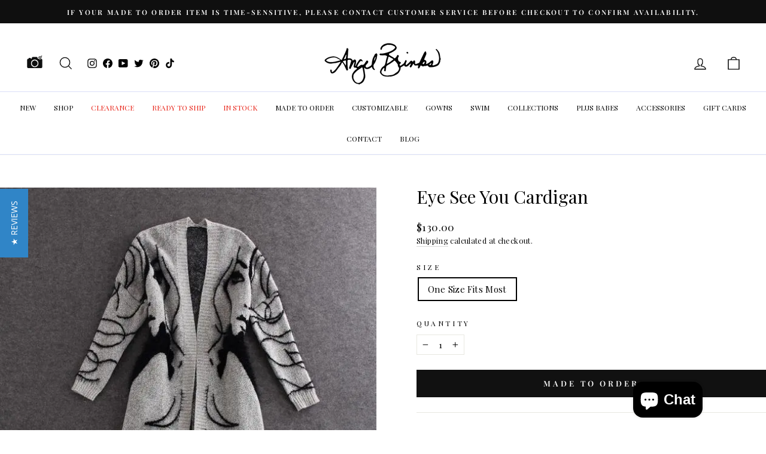

--- FILE ---
content_type: text/json
request_url: https://conf.config-security.com/model
body_size: 86
content:
{"title":"recommendation AI model (keras)","structure":"release_id=0x4d:38:56:66:53:7f:3d:4d:7e:54:65:2b:47:39:64:24:59:50:35:59:2b:31:40:2b:37:71:35:5d:7b;keras;dtbfoql8mtbzb6zey4lmc93iy430o4nfh411t1qpspb9qddi16q66xv6p9rndokkb9cr9yf5","weights":"../weights/4d385666.h5","biases":"../biases/4d385666.h5"}